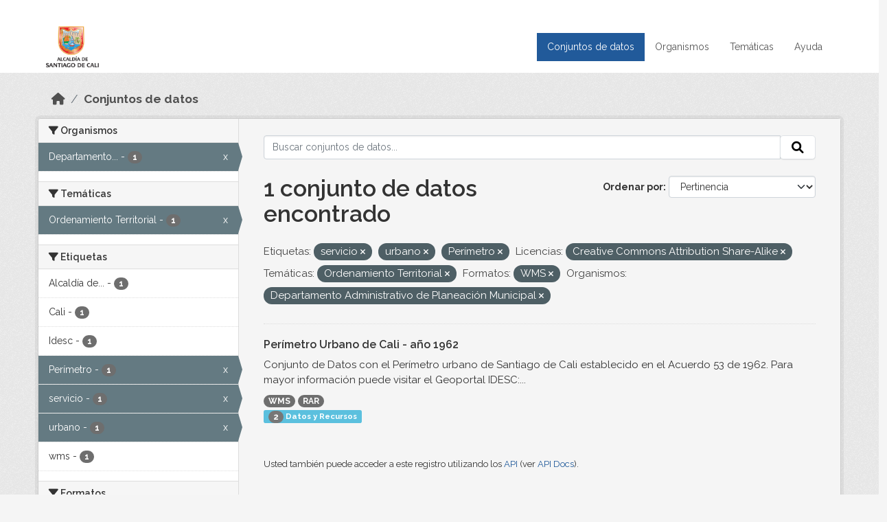

--- FILE ---
content_type: text/html; charset=utf-8
request_url: https://datos.cali.gov.co/dataset?tags=servicio&license_id=cc-by-sa&tags=urbano&tags=Per%C3%ADmetro&groups=ordenamiento-territorial&res_format=WMS&organization=departamento-administrativo-de-planeacion-municipal
body_size: 43327
content:
<!DOCTYPE html>
<!--[if IE 9]> <html lang="es" class="ie9"> <![endif]-->
<!--[if gt IE 8]><!--> <html lang="es"  > <!--<![endif]-->
  <head>
    <meta charset="utf-8" />
      <meta name="csrf_field_name" content="_csrf_token" />
      <meta name="_csrf_token" content="IjMwNGFmMzVhYjBkMGI4MGVkODczMTg5MmNmYWJhMWZlYWQ1Nzk0OTQi.aXPSHA.9fmoPXbIn1imGQFMMspH4UW-6P4" />

      <meta name="generator" content="ckan 2.10.4" />
      <meta name="viewport" content="width=device-width, initial-scale=1.0">
    <title>Conjunto de datos - Datos Abiertos Cali</title>

    
    
    <link rel="shortcut icon" href="/img/favicon.ico" />
    
    
        <!-- Google tag (gtag.js) -->
<script async src="https://www.googletagmanager.com/gtag/js?id=G-2GPXESL37B"></script>
<script>
 window.dataLayer = window.dataLayer || [];
 function gtag(){dataLayer.push(arguments);}

 gtag('set', 'linker', );
 gtag('js', new Date());

 gtag('config', 'G-2GPXESL37B', {
     anonymize_ip: true,
     linker: {
         domains: []
     }
 });
</script>
    

  
  
      
      
      
    
  
  

  


    
      
      
    

    
    <link href="/webassets/base/1c87a999_main.css" rel="stylesheet"/>
<link href="/webassets/webassets-external/57f7216b780409588d6765cfa4db3c8a_custom.css" rel="stylesheet"/>
<link href="/css/rating.css" rel="stylesheet"/>
<link href="/webassets/ckanext-activity/6ac15be0_activity.css" rel="stylesheet"/>
    
  </head>

  
  <body data-site-root="https://datos.cali.gov.co/" data-locale-root="https://datos.cali.gov.co/" >

    
    <div class="visually-hidden-focusable"><a href="#content">Skip to main content</a></div>
  

  
    

<header class="account-masthead">
  <div class="container">
    
    
    
  </div>
</header>

<header class="navbar navbar-expand-lg navbar-static-top masthead">
    
  <div class="container">
    <div class="row row-cols-md-2 w-100">
      <hgroup class="header-image navbar-left col">
        
        <a class="logo" href="/">
        <!--
          <img class="image-header" src="/img/lema-alcaldia-cali.png" alt="Datos Abiertos - Alcaldía de Santiago de Cali"
              title="Alcaldía de Santiago de Cali">
        -->
          <img class="image-header" src="/img/logo-alcaldia-cali.png" alt="Datos Abiertos - Alcaldía de Santiago de Cali"
              title="Alcaldía de Santiago de Cali">
          <span class="title-header sr-only">Datos Abiertos</span>
        </a>
        
      </hgroup>
      <di class="col text-end">
        <button class="navbar-toggler" type="button" data-bs-toggle="collapse" data-bs-target="#navbarSupportedContent" aria-controls="navbarSupportedContent" aria-expanded="false" aria-label="Toggle navigation">
          <span class="navbar-toggler-icon"></span>
        </button>
      </div>
      <!-- <div class="navbar-right">
        <button data-target="#main-navigation-toggle" data-toggle="collapse" class="navbar-toggle collapsed"
                type="button">
          <span class="fa fa-bars"></span>
        </button>
      </div> -->

      <div class="collapse navbar-collapse col justify-content-end" id="main-navigation-toggle">
        
        <nav class="section navigation">
          <ul class="navbar-nav me-auto mb-2 mb-lg-0">
            
            <li class="active"><a href="/dataset/">Conjuntos de datos</a></li><li><a href="/organization/">Organismos</a></li><li><a href="/group/">Temáticas</a></li><li><a href="/pages/ayuda">Ayuda</a></li>
            
          </ul>
        </nav>
         
        
        
      </div>
    </div>
  </div>
</header>

  
    <div class="main">
      <div id="content" class="container">
        
          
            <div class="flash-messages">
              
                
              
            </div>
          

          
            <div class="toolbar" role="navigation" aria-label="Miga de pan">
              
                
                  <ol class="breadcrumb">
                    
<li class="home"><a href="/" aria-label="Inicio"><i class="fa fa-home"></i><span> Inicio</span></a></li>
                    
  <li class="active"><a href="/dataset/">Conjuntos de datos</a></li>

                  </ol>
                
              
            </div>
          

          <div class="row wrapper">
            
            
            

            
              <aside class="secondary col-md-3">
                
                
  <div class="filters">
    <div>
      
        

    
    
	
	    
		<section class="module module-narrow module-shallow">
		    
			<h2 class="module-heading">
			    <i class="fa fa-filter"></i>
			    Organismos
			</h2>
		    
		    
			
			    
				<nav aria-label="Organismos">
				    <ul class="list-unstyled nav nav-simple nav-facet">
					
					    
					    
					    
					    
					    <li class="nav-item  active">
						<a href="/dataset/?tags=servicio&amp;tags=urbano&amp;tags=Per%C3%ADmetro&amp;license_id=cc-by-sa&amp;groups=ordenamiento-territorial&amp;res_format=WMS" title="Departamento Administrativo de Planeación Municipal">
						    <span class="item-label">Departamento...</span>
						    <span class="hidden separator"> - </span>
						    <span class="item-count badge">1</span>
							<span class="facet-close">x</span>
						</a>
					    </li>
					
				    </ul>
				</nav>

				<p class="module-footer">
				    
					
				    
				</p>
			    
			
		    
		</section>
	    
	
    

      
        

    
    
	
	    
		<section class="module module-narrow module-shallow">
		    
			<h2 class="module-heading">
			    <i class="fa fa-filter"></i>
			    Temáticas
			</h2>
		    
		    
			
			    
				<nav aria-label="Temáticas">
				    <ul class="list-unstyled nav nav-simple nav-facet">
					
					    
					    
					    
					    
					    <li class="nav-item  active">
						<a href="/dataset/?tags=servicio&amp;tags=urbano&amp;tags=Per%C3%ADmetro&amp;license_id=cc-by-sa&amp;res_format=WMS&amp;organization=departamento-administrativo-de-planeacion-municipal" title="">
						    <span class="item-label">Ordenamiento Territorial</span>
						    <span class="hidden separator"> - </span>
						    <span class="item-count badge">1</span>
							<span class="facet-close">x</span>
						</a>
					    </li>
					
				    </ul>
				</nav>

				<p class="module-footer">
				    
					
				    
				</p>
			    
			
		    
		</section>
	    
	
    

      
        

    
    
	
	    
		<section class="module module-narrow module-shallow">
		    
			<h2 class="module-heading">
			    <i class="fa fa-filter"></i>
			    Etiquetas
			</h2>
		    
		    
			
			    
				<nav aria-label="Etiquetas">
				    <ul class="list-unstyled nav nav-simple nav-facet">
					
					    
					    
					    
					    
					    <li class="nav-item ">
						<a href="/dataset/?tags=servicio&amp;tags=urbano&amp;tags=Per%C3%ADmetro&amp;license_id=cc-by-sa&amp;groups=ordenamiento-territorial&amp;res_format=WMS&amp;organization=departamento-administrativo-de-planeacion-municipal&amp;tags=Alcald%C3%ADa+de+Santiago+de+Cali." title="Alcaldía de Santiago de Cali.">
						    <span class="item-label">Alcaldía de...</span>
						    <span class="hidden separator"> - </span>
						    <span class="item-count badge">1</span>
							
						</a>
					    </li>
					
					    
					    
					    
					    
					    <li class="nav-item ">
						<a href="/dataset/?tags=servicio&amp;tags=urbano&amp;tags=Per%C3%ADmetro&amp;license_id=cc-by-sa&amp;groups=ordenamiento-territorial&amp;res_format=WMS&amp;organization=departamento-administrativo-de-planeacion-municipal&amp;tags=Cali" title="">
						    <span class="item-label">Cali</span>
						    <span class="hidden separator"> - </span>
						    <span class="item-count badge">1</span>
							
						</a>
					    </li>
					
					    
					    
					    
					    
					    <li class="nav-item ">
						<a href="/dataset/?tags=servicio&amp;tags=urbano&amp;tags=Per%C3%ADmetro&amp;license_id=cc-by-sa&amp;groups=ordenamiento-territorial&amp;res_format=WMS&amp;organization=departamento-administrativo-de-planeacion-municipal&amp;tags=Idesc" title="">
						    <span class="item-label">Idesc</span>
						    <span class="hidden separator"> - </span>
						    <span class="item-count badge">1</span>
							
						</a>
					    </li>
					
					    
					    
					    
					    
					    <li class="nav-item  active">
						<a href="/dataset/?tags=servicio&amp;tags=urbano&amp;license_id=cc-by-sa&amp;groups=ordenamiento-territorial&amp;res_format=WMS&amp;organization=departamento-administrativo-de-planeacion-municipal" title="">
						    <span class="item-label">Perímetro</span>
						    <span class="hidden separator"> - </span>
						    <span class="item-count badge">1</span>
							<span class="facet-close">x</span>
						</a>
					    </li>
					
					    
					    
					    
					    
					    <li class="nav-item  active">
						<a href="/dataset/?tags=urbano&amp;tags=Per%C3%ADmetro&amp;license_id=cc-by-sa&amp;groups=ordenamiento-territorial&amp;res_format=WMS&amp;organization=departamento-administrativo-de-planeacion-municipal" title="">
						    <span class="item-label">servicio</span>
						    <span class="hidden separator"> - </span>
						    <span class="item-count badge">1</span>
							<span class="facet-close">x</span>
						</a>
					    </li>
					
					    
					    
					    
					    
					    <li class="nav-item  active">
						<a href="/dataset/?tags=servicio&amp;tags=Per%C3%ADmetro&amp;license_id=cc-by-sa&amp;groups=ordenamiento-territorial&amp;res_format=WMS&amp;organization=departamento-administrativo-de-planeacion-municipal" title="">
						    <span class="item-label">urbano</span>
						    <span class="hidden separator"> - </span>
						    <span class="item-count badge">1</span>
							<span class="facet-close">x</span>
						</a>
					    </li>
					
					    
					    
					    
					    
					    <li class="nav-item ">
						<a href="/dataset/?tags=servicio&amp;tags=urbano&amp;tags=Per%C3%ADmetro&amp;license_id=cc-by-sa&amp;groups=ordenamiento-territorial&amp;res_format=WMS&amp;organization=departamento-administrativo-de-planeacion-municipal&amp;tags=wms" title="">
						    <span class="item-label">wms</span>
						    <span class="hidden separator"> - </span>
						    <span class="item-count badge">1</span>
							
						</a>
					    </li>
					
				    </ul>
				</nav>

				<p class="module-footer">
				    
					
				    
				</p>
			    
			
		    
		</section>
	    
	
    

      
        

    
    
	
	    
		<section class="module module-narrow module-shallow">
		    
			<h2 class="module-heading">
			    <i class="fa fa-filter"></i>
			    Formatos
			</h2>
		    
		    
			
			    
				<nav aria-label="Formatos">
				    <ul class="list-unstyled nav nav-simple nav-facet">
					
					    
					    
					    
					    
					    <li class="nav-item ">
						<a href="/dataset/?tags=servicio&amp;tags=urbano&amp;tags=Per%C3%ADmetro&amp;license_id=cc-by-sa&amp;groups=ordenamiento-territorial&amp;res_format=WMS&amp;organization=departamento-administrativo-de-planeacion-municipal&amp;res_format=RAR" title="">
						    <span class="item-label">RAR</span>
						    <span class="hidden separator"> - </span>
						    <span class="item-count badge">1</span>
							
						</a>
					    </li>
					
					    
					    
					    
					    
					    <li class="nav-item  active">
						<a href="/dataset/?tags=servicio&amp;tags=urbano&amp;tags=Per%C3%ADmetro&amp;license_id=cc-by-sa&amp;groups=ordenamiento-territorial&amp;organization=departamento-administrativo-de-planeacion-municipal" title="">
						    <span class="item-label">WMS</span>
						    <span class="hidden separator"> - </span>
						    <span class="item-count badge">1</span>
							<span class="facet-close">x</span>
						</a>
					    </li>
					
				    </ul>
				</nav>

				<p class="module-footer">
				    
					
				    
				</p>
			    
			
		    
		</section>
	    
	
    

      
        

    
    
	
	    
		<section class="module module-narrow module-shallow">
		    
			<h2 class="module-heading">
			    <i class="fa fa-filter"></i>
			    Licencias
			</h2>
		    
		    
			
			    
				<nav aria-label="Licencias">
				    <ul class="list-unstyled nav nav-simple nav-facet">
					
					    
					    
					    
					    
					    <li class="nav-item  active">
						<a href="/dataset/?tags=servicio&amp;tags=urbano&amp;tags=Per%C3%ADmetro&amp;groups=ordenamiento-territorial&amp;res_format=WMS&amp;organization=departamento-administrativo-de-planeacion-municipal" title="Creative Commons Attribution Share-Alike">
						    <span class="item-label">Creative Commons...</span>
						    <span class="hidden separator"> - </span>
						    <span class="item-count badge">1</span>
							<span class="facet-close">x</span>
						</a>
					    </li>
					
				    </ul>
				</nav>

				<p class="module-footer">
				    
					
				    
				</p>
			    
			
		    
		</section>
	    
	
    

      
    </div>
    <a class="close no-text hide-filters"><i class="fa fa-times-circle"></i><span class="text">close</span></a>
  </div>

              </aside>
            

            
              <div class="primary col-md-9 col-xs-12" role="main">
                
                
  <section class="module">
    <div class="module-content">
      
        
      
      
    
    
    







<form id="dataset-search-form" class="search-form" method="get" data-module="select-switch">

  
    <div class="input-group search-input-group">
      <input aria-label="Buscar conjuntos de datos..." id="field-giant-search" type="text" class="form-control input-lg" name="q" value="" autocomplete="off" placeholder="Buscar conjuntos de datos...">
      
      <span class="input-group-btn">
        <button class="btn btn-default btn-lg" type="submit" value="search" aria-label="Enviar">
          <i class="fa fa-search"></i>
        </button>
      </span>
      
    </div>
  

  
    <span>






<input type="hidden" name="tags" value="servicio" />





<input type="hidden" name="tags" value="urbano" />





<input type="hidden" name="tags" value="Perímetro" />





<input type="hidden" name="license_id" value="cc-by-sa" />





<input type="hidden" name="groups" value="ordenamiento-territorial" />





<input type="hidden" name="res_format" value="WMS" />





<input type="hidden" name="organization" value="departamento-administrativo-de-planeacion-municipal" />



</span>
  

  
    
      <div class="form-group control-order-by">
        <label for="field-order-by">Ordenar por</label>
        <select id="field-order-by" name="sort" class="form-control form-select">
          
            
              <option value="score desc, metadata_modified desc" selected="selected">Pertinencia</option>
            
          
            
              <option value="title_string asc">Nombre Ascendente</option>
            
          
            
              <option value="title_string desc">Nombre Descendente</option>
            
          
            
          
            
          
            
              <option value="metadata_modified desc">Última modificación</option>
            
          
            
          
        </select>
        
        <button class="btn btn-default js-hide" type="submit">Ir</button>
        
      </div>
    
  

  
    
      <h1>

  
  
  
  

1 conjunto de datos encontrado</h1>
    
  

  
    
      <p class="filter-list">
        
          
          <span class="facet">Etiquetas:</span>
          
            <span class="filtered pill">servicio
              <a href="/dataset/?tags=urbano&amp;tags=Per%C3%ADmetro&amp;license_id=cc-by-sa&amp;groups=ordenamiento-territorial&amp;res_format=WMS&amp;organization=departamento-administrativo-de-planeacion-municipal" class="remove" title="Quitar"><i class="fa fa-times"></i></a>
            </span>
          
            <span class="filtered pill">urbano
              <a href="/dataset/?tags=servicio&amp;tags=Per%C3%ADmetro&amp;license_id=cc-by-sa&amp;groups=ordenamiento-territorial&amp;res_format=WMS&amp;organization=departamento-administrativo-de-planeacion-municipal" class="remove" title="Quitar"><i class="fa fa-times"></i></a>
            </span>
          
            <span class="filtered pill">Perímetro
              <a href="/dataset/?tags=servicio&amp;tags=urbano&amp;license_id=cc-by-sa&amp;groups=ordenamiento-territorial&amp;res_format=WMS&amp;organization=departamento-administrativo-de-planeacion-municipal" class="remove" title="Quitar"><i class="fa fa-times"></i></a>
            </span>
          
        
          
          <span class="facet">Licencias:</span>
          
            <span class="filtered pill">Creative Commons Attribution Share-Alike
              <a href="/dataset/?tags=servicio&amp;tags=urbano&amp;tags=Per%C3%ADmetro&amp;groups=ordenamiento-territorial&amp;res_format=WMS&amp;organization=departamento-administrativo-de-planeacion-municipal" class="remove" title="Quitar"><i class="fa fa-times"></i></a>
            </span>
          
        
          
          <span class="facet">Temáticas:</span>
          
            <span class="filtered pill">Ordenamiento Territorial
              <a href="/dataset/?tags=servicio&amp;tags=urbano&amp;tags=Per%C3%ADmetro&amp;license_id=cc-by-sa&amp;res_format=WMS&amp;organization=departamento-administrativo-de-planeacion-municipal" class="remove" title="Quitar"><i class="fa fa-times"></i></a>
            </span>
          
        
          
          <span class="facet">Formatos:</span>
          
            <span class="filtered pill">WMS
              <a href="/dataset/?tags=servicio&amp;tags=urbano&amp;tags=Per%C3%ADmetro&amp;license_id=cc-by-sa&amp;groups=ordenamiento-territorial&amp;organization=departamento-administrativo-de-planeacion-municipal" class="remove" title="Quitar"><i class="fa fa-times"></i></a>
            </span>
          
        
          
          <span class="facet">Organismos:</span>
          
            <span class="filtered pill">Departamento Administrativo de Planeación Municipal
              <a href="/dataset/?tags=servicio&amp;tags=urbano&amp;tags=Per%C3%ADmetro&amp;license_id=cc-by-sa&amp;groups=ordenamiento-territorial&amp;res_format=WMS" class="remove" title="Quitar"><i class="fa fa-times"></i></a>
            </span>
          
        
      </p>
      <a class="show-filters btn btn-default">Filtrar Resultados</a>
    
  

</form>





      
        

  
    <ul class="dataset-list list-unstyled">
    	
	      
	        






  <li class="dataset-item">
    

      <div class="dataset-content">
        
          <h2 class="dataset-heading">
            
              
            
            
<a href="/dataset/servicio-wms-perimetro-urbano-cali-ano-1962" title="Perímetro Urbano de Cali - año 1962">
  Perímetro Urbano de Cali - año 1962
</a>

            
              
              
            
          </h2>
        
        
          
            <div>Conjunto de Datos con el Perímetro urbano de Santiago de Cali establecido en el Acuerdo 53 de 1962. Para mayor información puede visitar el Geoportal IDESC:...</div>
          
        
      </div>
      
        
          
            <ul class="dataset-resources list-unstyled">
              
                
                <li>
                  <a href="/dataset/servicio-wms-perimetro-urbano-cali-ano-1962" class="badge badge-default" data-format="wms">WMS</a>
                </li>
                
                <li>
                  <a href="/dataset/servicio-wms-perimetro-urbano-cali-ano-1962" class="badge badge-default" data-format="rar">RAR</a>
                </li>
                
              
            </ul>
          
        
      
    
<div class="label label-info">
  <span class="item-count badge">2</span> Datos y Recursos
</div>

  </li>

	      
	    
    </ul>
  

      
    </div>

    
      
    
  </section>

  
    <section class="module">
      <div class="module-content">
        
          <small>
            
            
            
          Usted también puede acceder a este registro utilizando los <a href="/api/3">API</a> (ver <a href="http://docs.ckan.org/en/2.10/api/">API Docs</a>).
          </small>
        
      </div>
    </section>
  

              </div>
            
          </div>
        
      </div>
    </div>
  
    <footer class="site-footer">
  <div class="container">
    <div class="row">
      <div class="contact col-md-12 wow fadeInUp animated">
        <h2 class="title-section">Contáctenos</h2>
        <div class="row">
          <div class="info-container col-md-6">
            <div class="info place">
              <span>Dirección:</span> Centro Administrativo Municipal (CAM) Avenida 2 Norte #10 - 70. Cali - Valle del
              Cauca - Colombia.
            </div>
            <div class="info clock">
              <span>Horario atención:</span> lunes a viernes de 8 am a 12 pm y de 2 pm a 5 pm.
            </div>
            <div class="info clock">
              <a href="http://www.cali.gov.co/publicaciones/43/oficina_de_atencin_al_ciudadano/"> Atención al
                ciudadano </a>
            </div>
            <div class="info directory">
              <a href="http://www.cali.gov.co/directorio/">Directorio dependencias</a>
            </div>
          </div>
          <div class="info-container col-md-6 wow fadeInUp animated">
            <div class="info phone">
              <span>Linea Nacional:</span> 01 8000 222 195
            </div>
            <div class="info phone">
              <span>Lineas Locales:</span> 195 - (57+2) 887 9020
            </div>
            <div class="info email">
              <span>Email:</span> <a href="mailto:contactenos@cali.gov.co" title="Alcaldía de Santiago de Cali">contactenos@cali.gov.co</a>
            </div>
            <div class="info email">
              <span>Notificaciones Judiciales:</span> <a href="mailto:notificacionesjudiciales@cali.gov.co"
                                                        title="Alcaldía de Santiago de Cali">notificacionesjudiciales@cali.gov.co</a>
            </div>
          </div>
        </div> <!-- FIN ROW -->
      </div>
    </div> <!-- FIN ROW -->
  </div>

  <div class="copyright">
    <div class="container">
      
      <div class="row">
        <div class="col-md-8 footer-links">
          
          <ul class="list-unstyled">
            
            <li><a href="/about">Acerca de Datos Abiertos Cali</a>
            </li>
            
          </ul>
          <ul class="list-unstyled">
            
            
            <li><a href="http://docs.ckan.org/en/2.10/api/">API CKAN</a></li>
            <li><a href="http://www.ckan.org/">CKAN Association</a></li>
            <li><a href="http://www.opendefinition.org/okd/"><img
                src="/base/images/od_80x15_blue.png" alt="Open Data"></a></li>
            
          </ul>
          
        </div>
        <div class="col-md-4 attribution">
          
          <p><strong>Gestionado con </strong> <a class="hide-text ckan-footer-logo" href="http://ckan.org">CKAN</a>
          <!-- <a class="hide-text nexura-footer-logo" href="http://www.nexura.com/" title="Nexura Internacional">Nexura</a> -->
          </p>
          
          
          
<form class="lang-select" action="/util/redirect" data-module="select-switch" method="POST">
  
<input type="hidden" name="_csrf_token" value="IjMwNGFmMzVhYjBkMGI4MGVkODczMTg5MmNmYWJhMWZlYWQ1Nzk0OTQi.aXPSHA.9fmoPXbIn1imGQFMMspH4UW-6P4"/> 
  <div class="form-group">
    <label for="field-lang-select">Idioma</label>
    <select id="field-lang-select" name="url" data-module="autocomplete" data-module-dropdown-class="lang-dropdown" data-module-container-class="lang-container">
      
        <option value="/es/dataset?tags=servicio&amp;license_id=cc-by-sa&amp;tags=urbano&amp;tags=Per%C3%ADmetro&amp;groups=ordenamiento-territorial&amp;res_format=WMS&amp;organization=departamento-administrativo-de-planeacion-municipal" selected="selected">
          español
        </option>
      
        <option value="/en/dataset?tags=servicio&amp;license_id=cc-by-sa&amp;tags=urbano&amp;tags=Per%C3%ADmetro&amp;groups=ordenamiento-territorial&amp;res_format=WMS&amp;organization=departamento-administrativo-de-planeacion-municipal" >
          English
        </option>
      
        <option value="/pt_BR/dataset?tags=servicio&amp;license_id=cc-by-sa&amp;tags=urbano&amp;tags=Per%C3%ADmetro&amp;groups=ordenamiento-territorial&amp;res_format=WMS&amp;organization=departamento-administrativo-de-planeacion-municipal" >
          português (Brasil)
        </option>
      
        <option value="/ja/dataset?tags=servicio&amp;license_id=cc-by-sa&amp;tags=urbano&amp;tags=Per%C3%ADmetro&amp;groups=ordenamiento-territorial&amp;res_format=WMS&amp;organization=departamento-administrativo-de-planeacion-municipal" >
          日本語
        </option>
      
        <option value="/it/dataset?tags=servicio&amp;license_id=cc-by-sa&amp;tags=urbano&amp;tags=Per%C3%ADmetro&amp;groups=ordenamiento-territorial&amp;res_format=WMS&amp;organization=departamento-administrativo-de-planeacion-municipal" >
          italiano
        </option>
      
        <option value="/cs_CZ/dataset?tags=servicio&amp;license_id=cc-by-sa&amp;tags=urbano&amp;tags=Per%C3%ADmetro&amp;groups=ordenamiento-territorial&amp;res_format=WMS&amp;organization=departamento-administrativo-de-planeacion-municipal" >
          čeština (Česko)
        </option>
      
        <option value="/ca/dataset?tags=servicio&amp;license_id=cc-by-sa&amp;tags=urbano&amp;tags=Per%C3%ADmetro&amp;groups=ordenamiento-territorial&amp;res_format=WMS&amp;organization=departamento-administrativo-de-planeacion-municipal" >
          català
        </option>
      
        <option value="/fr/dataset?tags=servicio&amp;license_id=cc-by-sa&amp;tags=urbano&amp;tags=Per%C3%ADmetro&amp;groups=ordenamiento-territorial&amp;res_format=WMS&amp;organization=departamento-administrativo-de-planeacion-municipal" >
          français
        </option>
      
        <option value="/el/dataset?tags=servicio&amp;license_id=cc-by-sa&amp;tags=urbano&amp;tags=Per%C3%ADmetro&amp;groups=ordenamiento-territorial&amp;res_format=WMS&amp;organization=departamento-administrativo-de-planeacion-municipal" >
          Ελληνικά
        </option>
      
        <option value="/sv/dataset?tags=servicio&amp;license_id=cc-by-sa&amp;tags=urbano&amp;tags=Per%C3%ADmetro&amp;groups=ordenamiento-territorial&amp;res_format=WMS&amp;organization=departamento-administrativo-de-planeacion-municipal" >
          svenska
        </option>
      
        <option value="/sr/dataset?tags=servicio&amp;license_id=cc-by-sa&amp;tags=urbano&amp;tags=Per%C3%ADmetro&amp;groups=ordenamiento-territorial&amp;res_format=WMS&amp;organization=departamento-administrativo-de-planeacion-municipal" >
          српски
        </option>
      
        <option value="/no/dataset?tags=servicio&amp;license_id=cc-by-sa&amp;tags=urbano&amp;tags=Per%C3%ADmetro&amp;groups=ordenamiento-territorial&amp;res_format=WMS&amp;organization=departamento-administrativo-de-planeacion-municipal" >
          norsk
        </option>
      
        <option value="/sk/dataset?tags=servicio&amp;license_id=cc-by-sa&amp;tags=urbano&amp;tags=Per%C3%ADmetro&amp;groups=ordenamiento-territorial&amp;res_format=WMS&amp;organization=departamento-administrativo-de-planeacion-municipal" >
          slovenčina
        </option>
      
        <option value="/fi/dataset?tags=servicio&amp;license_id=cc-by-sa&amp;tags=urbano&amp;tags=Per%C3%ADmetro&amp;groups=ordenamiento-territorial&amp;res_format=WMS&amp;organization=departamento-administrativo-de-planeacion-municipal" >
          suomi
        </option>
      
        <option value="/ru/dataset?tags=servicio&amp;license_id=cc-by-sa&amp;tags=urbano&amp;tags=Per%C3%ADmetro&amp;groups=ordenamiento-territorial&amp;res_format=WMS&amp;organization=departamento-administrativo-de-planeacion-municipal" >
          русский
        </option>
      
        <option value="/de/dataset?tags=servicio&amp;license_id=cc-by-sa&amp;tags=urbano&amp;tags=Per%C3%ADmetro&amp;groups=ordenamiento-territorial&amp;res_format=WMS&amp;organization=departamento-administrativo-de-planeacion-municipal" >
          Deutsch
        </option>
      
        <option value="/pl/dataset?tags=servicio&amp;license_id=cc-by-sa&amp;tags=urbano&amp;tags=Per%C3%ADmetro&amp;groups=ordenamiento-territorial&amp;res_format=WMS&amp;organization=departamento-administrativo-de-planeacion-municipal" >
          polski
        </option>
      
        <option value="/nl/dataset?tags=servicio&amp;license_id=cc-by-sa&amp;tags=urbano&amp;tags=Per%C3%ADmetro&amp;groups=ordenamiento-territorial&amp;res_format=WMS&amp;organization=departamento-administrativo-de-planeacion-municipal" >
          Nederlands
        </option>
      
        <option value="/bg/dataset?tags=servicio&amp;license_id=cc-by-sa&amp;tags=urbano&amp;tags=Per%C3%ADmetro&amp;groups=ordenamiento-territorial&amp;res_format=WMS&amp;organization=departamento-administrativo-de-planeacion-municipal" >
          български
        </option>
      
        <option value="/ko_KR/dataset?tags=servicio&amp;license_id=cc-by-sa&amp;tags=urbano&amp;tags=Per%C3%ADmetro&amp;groups=ordenamiento-territorial&amp;res_format=WMS&amp;organization=departamento-administrativo-de-planeacion-municipal" >
          한국어 (대한민국)
        </option>
      
        <option value="/hu/dataset?tags=servicio&amp;license_id=cc-by-sa&amp;tags=urbano&amp;tags=Per%C3%ADmetro&amp;groups=ordenamiento-territorial&amp;res_format=WMS&amp;organization=departamento-administrativo-de-planeacion-municipal" >
          magyar
        </option>
      
        <option value="/sl/dataset?tags=servicio&amp;license_id=cc-by-sa&amp;tags=urbano&amp;tags=Per%C3%ADmetro&amp;groups=ordenamiento-territorial&amp;res_format=WMS&amp;organization=departamento-administrativo-de-planeacion-municipal" >
          slovenščina
        </option>
      
        <option value="/lv/dataset?tags=servicio&amp;license_id=cc-by-sa&amp;tags=urbano&amp;tags=Per%C3%ADmetro&amp;groups=ordenamiento-territorial&amp;res_format=WMS&amp;organization=departamento-administrativo-de-planeacion-municipal" >
          latviešu
        </option>
      
        <option value="/id/dataset?tags=servicio&amp;license_id=cc-by-sa&amp;tags=urbano&amp;tags=Per%C3%ADmetro&amp;groups=ordenamiento-territorial&amp;res_format=WMS&amp;organization=departamento-administrativo-de-planeacion-municipal" >
          Indonesia
        </option>
      
        <option value="/ro/dataset?tags=servicio&amp;license_id=cc-by-sa&amp;tags=urbano&amp;tags=Per%C3%ADmetro&amp;groups=ordenamiento-territorial&amp;res_format=WMS&amp;organization=departamento-administrativo-de-planeacion-municipal" >
          română
        </option>
      
        <option value="/lt/dataset?tags=servicio&amp;license_id=cc-by-sa&amp;tags=urbano&amp;tags=Per%C3%ADmetro&amp;groups=ordenamiento-territorial&amp;res_format=WMS&amp;organization=departamento-administrativo-de-planeacion-municipal" >
          lietuvių
        </option>
      
        <option value="/bs/dataset?tags=servicio&amp;license_id=cc-by-sa&amp;tags=urbano&amp;tags=Per%C3%ADmetro&amp;groups=ordenamiento-territorial&amp;res_format=WMS&amp;organization=departamento-administrativo-de-planeacion-municipal" >
          bosanski
        </option>
      
        <option value="/hr/dataset?tags=servicio&amp;license_id=cc-by-sa&amp;tags=urbano&amp;tags=Per%C3%ADmetro&amp;groups=ordenamiento-territorial&amp;res_format=WMS&amp;organization=departamento-administrativo-de-planeacion-municipal" >
          hrvatski
        </option>
      
        <option value="/gl/dataset?tags=servicio&amp;license_id=cc-by-sa&amp;tags=urbano&amp;tags=Per%C3%ADmetro&amp;groups=ordenamiento-territorial&amp;res_format=WMS&amp;organization=departamento-administrativo-de-planeacion-municipal" >
          galego
        </option>
      
        <option value="/tl/dataset?tags=servicio&amp;license_id=cc-by-sa&amp;tags=urbano&amp;tags=Per%C3%ADmetro&amp;groups=ordenamiento-territorial&amp;res_format=WMS&amp;organization=departamento-administrativo-de-planeacion-municipal" >
          Filipino (Pilipinas)
        </option>
      
        <option value="/is/dataset?tags=servicio&amp;license_id=cc-by-sa&amp;tags=urbano&amp;tags=Per%C3%ADmetro&amp;groups=ordenamiento-territorial&amp;res_format=WMS&amp;organization=departamento-administrativo-de-planeacion-municipal" >
          íslenska
        </option>
      
        <option value="/zh_Hans_CN/dataset?tags=servicio&amp;license_id=cc-by-sa&amp;tags=urbano&amp;tags=Per%C3%ADmetro&amp;groups=ordenamiento-territorial&amp;res_format=WMS&amp;organization=departamento-administrativo-de-planeacion-municipal" >
          中文 (简体, 中国)
        </option>
      
        <option value="/he/dataset?tags=servicio&amp;license_id=cc-by-sa&amp;tags=urbano&amp;tags=Per%C3%ADmetro&amp;groups=ordenamiento-territorial&amp;res_format=WMS&amp;organization=departamento-administrativo-de-planeacion-municipal" >
          עברית
        </option>
      
        <option value="/th/dataset?tags=servicio&amp;license_id=cc-by-sa&amp;tags=urbano&amp;tags=Per%C3%ADmetro&amp;groups=ordenamiento-territorial&amp;res_format=WMS&amp;organization=departamento-administrativo-de-planeacion-municipal" >
          ไทย
        </option>
      
        <option value="/en_AU/dataset?tags=servicio&amp;license_id=cc-by-sa&amp;tags=urbano&amp;tags=Per%C3%ADmetro&amp;groups=ordenamiento-territorial&amp;res_format=WMS&amp;organization=departamento-administrativo-de-planeacion-municipal" >
          English (Australia)
        </option>
      
        <option value="/es_AR/dataset?tags=servicio&amp;license_id=cc-by-sa&amp;tags=urbano&amp;tags=Per%C3%ADmetro&amp;groups=ordenamiento-territorial&amp;res_format=WMS&amp;organization=departamento-administrativo-de-planeacion-municipal" >
          español (Argentina)
        </option>
      
        <option value="/mn_MN/dataset?tags=servicio&amp;license_id=cc-by-sa&amp;tags=urbano&amp;tags=Per%C3%ADmetro&amp;groups=ordenamiento-territorial&amp;res_format=WMS&amp;organization=departamento-administrativo-de-planeacion-municipal" >
          монгол (Монгол)
        </option>
      
        <option value="/da_DK/dataset?tags=servicio&amp;license_id=cc-by-sa&amp;tags=urbano&amp;tags=Per%C3%ADmetro&amp;groups=ordenamiento-territorial&amp;res_format=WMS&amp;organization=departamento-administrativo-de-planeacion-municipal" >
          dansk (Danmark)
        </option>
      
        <option value="/en_GB/dataset?tags=servicio&amp;license_id=cc-by-sa&amp;tags=urbano&amp;tags=Per%C3%ADmetro&amp;groups=ordenamiento-territorial&amp;res_format=WMS&amp;organization=departamento-administrativo-de-planeacion-municipal" >
          English (United Kingdom)
        </option>
      
        <option value="/nb_NO/dataset?tags=servicio&amp;license_id=cc-by-sa&amp;tags=urbano&amp;tags=Per%C3%ADmetro&amp;groups=ordenamiento-territorial&amp;res_format=WMS&amp;organization=departamento-administrativo-de-planeacion-municipal" >
          norsk bokmål (Norge)
        </option>
      
        <option value="/am/dataset?tags=servicio&amp;license_id=cc-by-sa&amp;tags=urbano&amp;tags=Per%C3%ADmetro&amp;groups=ordenamiento-territorial&amp;res_format=WMS&amp;organization=departamento-administrativo-de-planeacion-municipal" >
          አማርኛ
        </option>
      
        <option value="/pt_PT/dataset?tags=servicio&amp;license_id=cc-by-sa&amp;tags=urbano&amp;tags=Per%C3%ADmetro&amp;groups=ordenamiento-territorial&amp;res_format=WMS&amp;organization=departamento-administrativo-de-planeacion-municipal" >
          português (Portugal)
        </option>
      
        <option value="/mk/dataset?tags=servicio&amp;license_id=cc-by-sa&amp;tags=urbano&amp;tags=Per%C3%ADmetro&amp;groups=ordenamiento-territorial&amp;res_format=WMS&amp;organization=departamento-administrativo-de-planeacion-municipal" >
          македонски
        </option>
      
        <option value="/my_MM/dataset?tags=servicio&amp;license_id=cc-by-sa&amp;tags=urbano&amp;tags=Per%C3%ADmetro&amp;groups=ordenamiento-territorial&amp;res_format=WMS&amp;organization=departamento-administrativo-de-planeacion-municipal" >
          မြန်မာ (မြန်မာ)
        </option>
      
        <option value="/sq/dataset?tags=servicio&amp;license_id=cc-by-sa&amp;tags=urbano&amp;tags=Per%C3%ADmetro&amp;groups=ordenamiento-territorial&amp;res_format=WMS&amp;organization=departamento-administrativo-de-planeacion-municipal" >
          shqip
        </option>
      
        <option value="/fa_IR/dataset?tags=servicio&amp;license_id=cc-by-sa&amp;tags=urbano&amp;tags=Per%C3%ADmetro&amp;groups=ordenamiento-territorial&amp;res_format=WMS&amp;organization=departamento-administrativo-de-planeacion-municipal" >
          فارسی (ایران)
        </option>
      
        <option value="/tr/dataset?tags=servicio&amp;license_id=cc-by-sa&amp;tags=urbano&amp;tags=Per%C3%ADmetro&amp;groups=ordenamiento-territorial&amp;res_format=WMS&amp;organization=departamento-administrativo-de-planeacion-municipal" >
          Türkçe
        </option>
      
        <option value="/sr_Latn/dataset?tags=servicio&amp;license_id=cc-by-sa&amp;tags=urbano&amp;tags=Per%C3%ADmetro&amp;groups=ordenamiento-territorial&amp;res_format=WMS&amp;organization=departamento-administrativo-de-planeacion-municipal" >
          srpski (latinica)
        </option>
      
        <option value="/uk/dataset?tags=servicio&amp;license_id=cc-by-sa&amp;tags=urbano&amp;tags=Per%C3%ADmetro&amp;groups=ordenamiento-territorial&amp;res_format=WMS&amp;organization=departamento-administrativo-de-planeacion-municipal" >
          українська
        </option>
      
        <option value="/km/dataset?tags=servicio&amp;license_id=cc-by-sa&amp;tags=urbano&amp;tags=Per%C3%ADmetro&amp;groups=ordenamiento-territorial&amp;res_format=WMS&amp;organization=departamento-administrativo-de-planeacion-municipal" >
          ខ្មែរ
        </option>
      
        <option value="/vi/dataset?tags=servicio&amp;license_id=cc-by-sa&amp;tags=urbano&amp;tags=Per%C3%ADmetro&amp;groups=ordenamiento-territorial&amp;res_format=WMS&amp;organization=departamento-administrativo-de-planeacion-municipal" >
          Tiếng Việt
        </option>
      
        <option value="/ar/dataset?tags=servicio&amp;license_id=cc-by-sa&amp;tags=urbano&amp;tags=Per%C3%ADmetro&amp;groups=ordenamiento-territorial&amp;res_format=WMS&amp;organization=departamento-administrativo-de-planeacion-municipal" >
          العربية
        </option>
      
        <option value="/ne/dataset?tags=servicio&amp;license_id=cc-by-sa&amp;tags=urbano&amp;tags=Per%C3%ADmetro&amp;groups=ordenamiento-territorial&amp;res_format=WMS&amp;organization=departamento-administrativo-de-planeacion-municipal" >
          नेपाली
        </option>
      
        <option value="/zh_Hant_TW/dataset?tags=servicio&amp;license_id=cc-by-sa&amp;tags=urbano&amp;tags=Per%C3%ADmetro&amp;groups=ordenamiento-territorial&amp;res_format=WMS&amp;organization=departamento-administrativo-de-planeacion-municipal" >
          中文 (繁體, 台灣)
        </option>
      
        <option value="/eu/dataset?tags=servicio&amp;license_id=cc-by-sa&amp;tags=urbano&amp;tags=Per%C3%ADmetro&amp;groups=ordenamiento-territorial&amp;res_format=WMS&amp;organization=departamento-administrativo-de-planeacion-municipal" >
          euskara
        </option>
      
        <option value="/uk_UA/dataset?tags=servicio&amp;license_id=cc-by-sa&amp;tags=urbano&amp;tags=Per%C3%ADmetro&amp;groups=ordenamiento-territorial&amp;res_format=WMS&amp;organization=departamento-administrativo-de-planeacion-municipal" >
          українська (Україна)
        </option>
      
    </select>
  </div>
  <button class="btn btn-default d-none " type="submit">Ir</button>
</form>


          
        </div>
      </div>
      
    </div>
  </div> <!-- FIN COPYRIGHT -->

</footer>


<link rel="stylesheet" href="https://calivirtual.net/chat/v22102021/vista/css/estilos_datos.css">
<script src="https://calivirtual.net/chat/v22102021/vista/js/function_datos.js"></script>    

<button class="boton-chat boton-chat-animated" id="boton-chat" onclick="chat_abrir()">
    <img src="https://calivirtual.net/chat/v22102021/vista/img/chat.png" alt="">
</button>

<div class="contenedor-chat" id="contenedor-chat">
    <div class="chat-head">
        <p>Bienvenido al servicio ChatBox de datos abiertos Cali</p>
        <button class="chat-boton-cerrar" onclick="chat_cerrar()">
            <i class="">&times;</i>
        </button>
    </div>

    <div class="chat-body-inicio" id="chat-body"></div>

    <div class="chat-mensaje" id=chat-mensaje>
        <div class="row">
            <div class="col-sm-12">
                <form action="javascript: chat_mensaje()">
                    <div class="form-group">
                        <div class="input-group">
                            <input type="text" class="form-control" name="chat-texto" id="chat-texto" onkeypress="return soloNumeros(event)" placeholder="Escriba aqui" autocomplete="off" required>
                            <div class="input-group-btn">
                                <button class="btn chat-btn-enviar" type="submit">
                                    <i class="glyphicon glyphicon-send"></i>
                                </button>
                            </div>
                        </div>
                    </div>
                </form>
            </div>
        </div>
    </div>
</div>

<div class="chat-ventana-multimedia" id="chat-ventana-multimedia">
    <img src="" alt="" id="chat-multimedia">
    <br><br>
    <button class="btn btn-danger" style="float: right" onclick="ocultar('chat-ventana-multimedia')">Cerrar</button>
</div>
  
  
  
  
  
  
    
    
    
        
        
        <div class="js-hide" data-module="google-analytics"
             data-module-googleanalytics_resource_prefix="/downloads/">
        </div>
    


  

      

    
    
    <link href="/webassets/vendor/d05bf0e7_fontawesome.css" rel="stylesheet"/>
<link href="/css/rating.css" rel="stylesheet"/>
<link href="/webassets/vendor/f3b8236b_select2.css" rel="stylesheet"/>
    <script src="/webassets/vendor/8c3c143a_jquery.js" type="text/javascript"></script>
<script src="/webassets/vendor/5027b870_vendor.js" type="text/javascript"></script>
<script src="/webassets/vendor/6d1ad7e6_bootstrap.js" type="text/javascript"></script>
<script src="/webassets/base/6fddaa3f_main.js" type="text/javascript"></script>
<script src="/webassets/base/0d750fad_ckan.js" type="text/javascript"></script>
<script src="/webassets/ckanext-googleanalytics/event_tracking.js?c4ef09be" type="text/javascript"></script>
<script src="/webassets/activity/0fdb5ee0_activity.js" type="text/javascript"></script>
  </body>
</html>